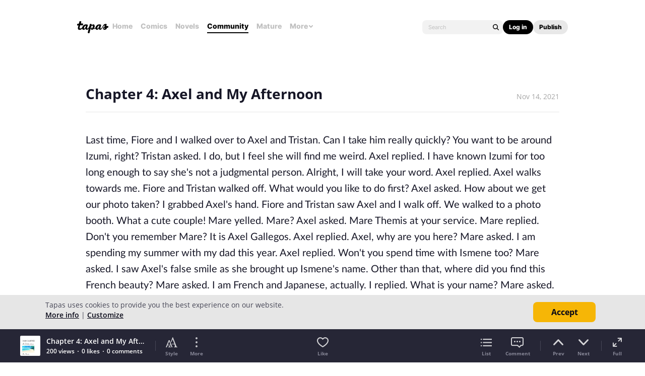

--- FILE ---
content_type: text/html; charset=utf-8
request_url: https://id.abr.ge/api/v2/third-party-cookie/identifier.html?requestID=341301903
body_size: 443
content:
<!DOCTYPE html>
<html>
<head><meta charset="utf-8"></head>
<body>

<pre>
    requestID: 341301903
    Reply: map[uuid:5976745b-8fd1-40aa-9658-550772401d31]
</pre>
<script>
    var message = {
        requestID: '341301903',
        
        reply: (document.cookie.indexOf('ab180ClientId=') !== -1) ? {"uuid":"5976745b-8fd1-40aa-9658-550772401d31"} : { error: 'Third party cookie is not supported' }
        
    }

    window.parent.postMessage(
        
        JSON.stringify(message)
        
    , '*');
</script>
</body>
</html>


--- FILE ---
content_type: text/javascript; charset=utf-8
request_url: https://app.link/_r?sdk=web2.86.5&branch_key=key_live_ldk4mdNH1zcoGVBwIjDYMjidFCj4FWGU&callback=branch_callback__0
body_size: 77
content:
/**/ typeof branch_callback__0 === 'function' && branch_callback__0("1527034170466151225");